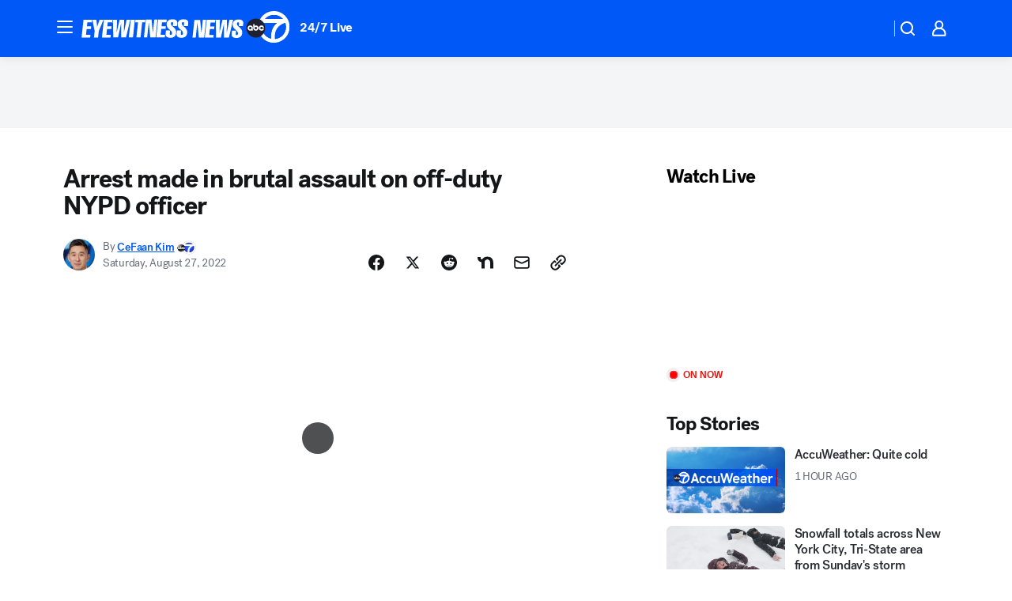

--- FILE ---
content_type: application/javascript
request_url: https://prod.gatekeeper.us-abc.symphony.edgedatg.go.com/vp2/ws/utils/2021/geo/video/geolocation/205/001/gt/-1.jsonp
body_size: 1074
content:
{"ver":"2021","device":"001","brand":"205","xmlns":"https://abc.go.com/vp2/ws/xmlns","user":{"allowed":true,"ip":"18.225.31.181","proxy":"hosting","bandwidth":"broadband","zipcode":"43230","city":"columbus","state":"oh","country":"usa","isp":"amazon technologies inc.","distributionChannel":"2","org":"amazon technologies inc.","useragent":"Mozilla/5.0 (Macintosh; Intel Mac OS X 10_15_7) AppleWebKit/537.36 (KHTML, like Gecko) Chrome/131.0.0.0 Safari/537.36; ClaudeBot/1.0; +claudebot@anthropic.com)","time":"Tue, 27 Jan 2026 17:39:42 -0500","xff":{"ip":"18.225.31.181, 18.68.21.119, 172.18.78.12"},"id":"0EE5AFAF-96C2-4496-B664-60AE5A45563A"},"affiliates":{"affiliate":[{"name":"WSYX","logo":"https://cdn1.edgedatg.com/aws/v2/abc/Live/video/13877091/1ba6f58005365daed202fccf8ab4df07/284x160-Q75_1ba6f58005365daed202fccf8ab4df07.png","dma":"COLUMBUS, OH","rank":"34","id":"WSYX","event":{"url":{"callback":"event_flat_file","value":"https://liveeventsfeed.abc.go.com/wsyx.json"},"refresh":{"unit":"second","value":"300"}}}],"count":1},"server":{"time":"Tue, 27 Jan 2026 22:39:42 +0000"}}